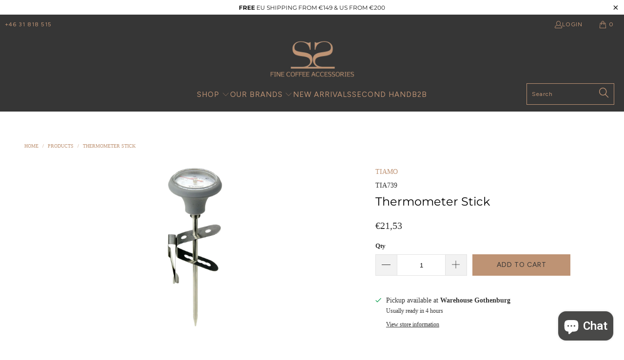

--- FILE ---
content_type: text/javascript; charset=utf-8
request_url: https://www.espressogear.com/products/thermometer-stick.js
body_size: 622
content:
{"id":2423088939068,"title":"Thermometer Stick","handle":"thermometer-stick","description":"\u003ch3 class=\"container-flex px3 pb3 pb10-sm\"\u003e\u003cstrong\u003eMILK FROTHING CONTROL\u003c\/strong\u003e\u003c\/h3\u003e\n\u003cp\u003eClassic thermometer stick  from Tiamo with a rubber top, ensures you don't overcook your milk and give consistent quality cappuccinos and lattes. We recommend you warm the milk between 60- 70°c for a perfect temperature.\u003c\/p\u003e\n\u003cp\u003e\u003cstrong\u003eFeatures\u003c\/strong\u003e\u003c\/p\u003e\n\u003cul\u003e\n\u003cli\u003eClip for attaching to pitchers\u003c\/li\u003e\n\u003cli\u003eCan be placed through the knob of a Tiamo kettle (Tower \u0026amp; Bumblebee versions)\u003c\/li\u003e\n\u003c\/ul\u003e\n\u003cp\u003eIf you're tired of losing your thermometer in drawers or not having it handy, check out the stick on, \u003ca href=\"https:\/\/www.espressogear.com\/products\/thermometer-sticker-silver-peakabrew\" target=\"_blank\" title=\"This link will redirect you to a new page where you'll find the Peakabrew thermometer\" rel=\"noopener noreferrer\"\u003edishwashable thermometer Peakabrew\u003c\/a\u003e, which changes colour as the milk warms!\u003c\/p\u003e","published_at":"2019-02-22T09:43:04+01:00","created_at":"2019-02-22T09:43:04+01:00","vendor":"TIAMO","type":"THERMOMETERS","tags":["cprod","milk gear","thermometer","Tiamo"],"price":2153,"price_min":2153,"price_max":2153,"available":true,"price_varies":false,"compare_at_price":0,"compare_at_price_min":0,"compare_at_price_max":0,"compare_at_price_varies":false,"variants":[{"id":21732278501436,"title":"Default Title","option1":"Default Title","option2":null,"option3":null,"sku":"TIA739","requires_shipping":true,"taxable":true,"featured_image":null,"available":true,"name":"Thermometer Stick","public_title":null,"options":["Default Title"],"price":2153,"weight":260,"compare_at_price":0,"inventory_management":"shopify","barcode":"4715660004355","requires_selling_plan":false,"selling_plan_allocations":[]}],"images":["\/\/cdn.shopify.com\/s\/files\/1\/0084\/7770\/4252\/products\/TIA739-Thermometer-stickWEB.jpg?v=1569239250"],"featured_image":"\/\/cdn.shopify.com\/s\/files\/1\/0084\/7770\/4252\/products\/TIA739-Thermometer-stickWEB.jpg?v=1569239250","options":[{"name":"Title","position":1,"values":["Default Title"]}],"url":"\/products\/thermometer-stick","media":[{"alt":"Thermometer Stick  - Tiamo - Espresso Gear","id":1536986710076,"position":1,"preview_image":{"aspect_ratio":1.0,"height":2048,"width":2048,"src":"https:\/\/cdn.shopify.com\/s\/files\/1\/0084\/7770\/4252\/products\/TIA739-Thermometer-stickWEB.jpg?v=1569239250"},"aspect_ratio":1.0,"height":2048,"media_type":"image","src":"https:\/\/cdn.shopify.com\/s\/files\/1\/0084\/7770\/4252\/products\/TIA739-Thermometer-stickWEB.jpg?v=1569239250","width":2048}],"requires_selling_plan":false,"selling_plan_groups":[]}